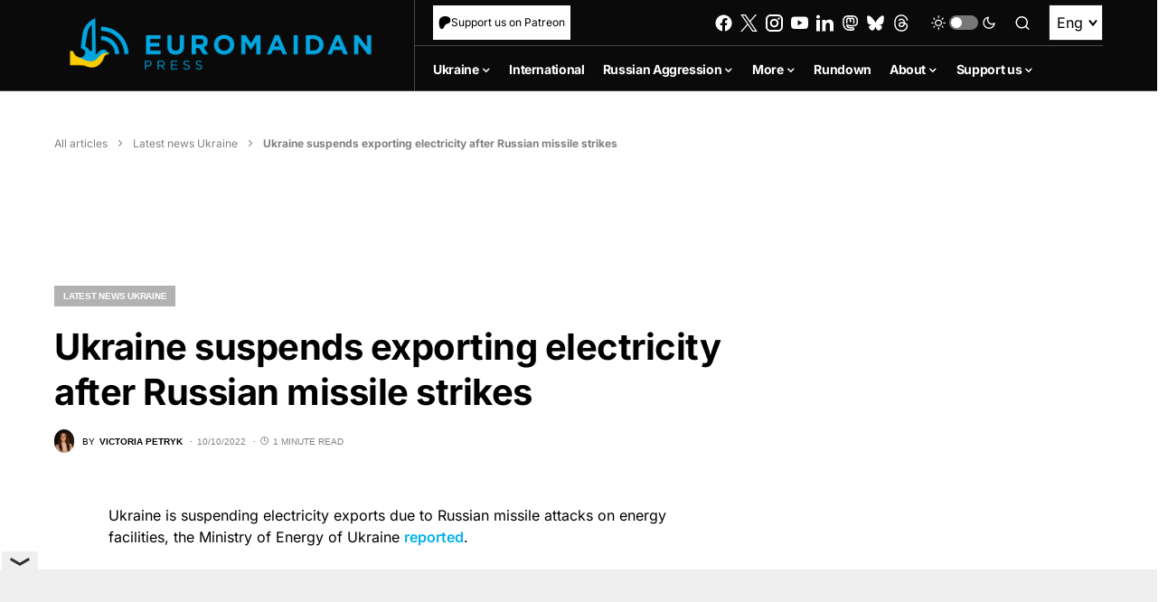

--- FILE ---
content_type: text/html; charset=utf-8
request_url: https://www.google.com/recaptcha/api2/anchor?ar=1&k=6LfiHzErAAAAALJUn30PaJ2wOxpCwggc3jcdWRDm&co=aHR0cHM6Ly9ldXJvbWFpZGFucHJlc3MuY29tOjQ0Mw..&hl=en&v=PoyoqOPhxBO7pBk68S4YbpHZ&size=invisible&anchor-ms=20000&execute-ms=30000&cb=h2l7o0bzz5k9
body_size: 48679
content:
<!DOCTYPE HTML><html dir="ltr" lang="en"><head><meta http-equiv="Content-Type" content="text/html; charset=UTF-8">
<meta http-equiv="X-UA-Compatible" content="IE=edge">
<title>reCAPTCHA</title>
<style type="text/css">
/* cyrillic-ext */
@font-face {
  font-family: 'Roboto';
  font-style: normal;
  font-weight: 400;
  font-stretch: 100%;
  src: url(//fonts.gstatic.com/s/roboto/v48/KFO7CnqEu92Fr1ME7kSn66aGLdTylUAMa3GUBHMdazTgWw.woff2) format('woff2');
  unicode-range: U+0460-052F, U+1C80-1C8A, U+20B4, U+2DE0-2DFF, U+A640-A69F, U+FE2E-FE2F;
}
/* cyrillic */
@font-face {
  font-family: 'Roboto';
  font-style: normal;
  font-weight: 400;
  font-stretch: 100%;
  src: url(//fonts.gstatic.com/s/roboto/v48/KFO7CnqEu92Fr1ME7kSn66aGLdTylUAMa3iUBHMdazTgWw.woff2) format('woff2');
  unicode-range: U+0301, U+0400-045F, U+0490-0491, U+04B0-04B1, U+2116;
}
/* greek-ext */
@font-face {
  font-family: 'Roboto';
  font-style: normal;
  font-weight: 400;
  font-stretch: 100%;
  src: url(//fonts.gstatic.com/s/roboto/v48/KFO7CnqEu92Fr1ME7kSn66aGLdTylUAMa3CUBHMdazTgWw.woff2) format('woff2');
  unicode-range: U+1F00-1FFF;
}
/* greek */
@font-face {
  font-family: 'Roboto';
  font-style: normal;
  font-weight: 400;
  font-stretch: 100%;
  src: url(//fonts.gstatic.com/s/roboto/v48/KFO7CnqEu92Fr1ME7kSn66aGLdTylUAMa3-UBHMdazTgWw.woff2) format('woff2');
  unicode-range: U+0370-0377, U+037A-037F, U+0384-038A, U+038C, U+038E-03A1, U+03A3-03FF;
}
/* math */
@font-face {
  font-family: 'Roboto';
  font-style: normal;
  font-weight: 400;
  font-stretch: 100%;
  src: url(//fonts.gstatic.com/s/roboto/v48/KFO7CnqEu92Fr1ME7kSn66aGLdTylUAMawCUBHMdazTgWw.woff2) format('woff2');
  unicode-range: U+0302-0303, U+0305, U+0307-0308, U+0310, U+0312, U+0315, U+031A, U+0326-0327, U+032C, U+032F-0330, U+0332-0333, U+0338, U+033A, U+0346, U+034D, U+0391-03A1, U+03A3-03A9, U+03B1-03C9, U+03D1, U+03D5-03D6, U+03F0-03F1, U+03F4-03F5, U+2016-2017, U+2034-2038, U+203C, U+2040, U+2043, U+2047, U+2050, U+2057, U+205F, U+2070-2071, U+2074-208E, U+2090-209C, U+20D0-20DC, U+20E1, U+20E5-20EF, U+2100-2112, U+2114-2115, U+2117-2121, U+2123-214F, U+2190, U+2192, U+2194-21AE, U+21B0-21E5, U+21F1-21F2, U+21F4-2211, U+2213-2214, U+2216-22FF, U+2308-230B, U+2310, U+2319, U+231C-2321, U+2336-237A, U+237C, U+2395, U+239B-23B7, U+23D0, U+23DC-23E1, U+2474-2475, U+25AF, U+25B3, U+25B7, U+25BD, U+25C1, U+25CA, U+25CC, U+25FB, U+266D-266F, U+27C0-27FF, U+2900-2AFF, U+2B0E-2B11, U+2B30-2B4C, U+2BFE, U+3030, U+FF5B, U+FF5D, U+1D400-1D7FF, U+1EE00-1EEFF;
}
/* symbols */
@font-face {
  font-family: 'Roboto';
  font-style: normal;
  font-weight: 400;
  font-stretch: 100%;
  src: url(//fonts.gstatic.com/s/roboto/v48/KFO7CnqEu92Fr1ME7kSn66aGLdTylUAMaxKUBHMdazTgWw.woff2) format('woff2');
  unicode-range: U+0001-000C, U+000E-001F, U+007F-009F, U+20DD-20E0, U+20E2-20E4, U+2150-218F, U+2190, U+2192, U+2194-2199, U+21AF, U+21E6-21F0, U+21F3, U+2218-2219, U+2299, U+22C4-22C6, U+2300-243F, U+2440-244A, U+2460-24FF, U+25A0-27BF, U+2800-28FF, U+2921-2922, U+2981, U+29BF, U+29EB, U+2B00-2BFF, U+4DC0-4DFF, U+FFF9-FFFB, U+10140-1018E, U+10190-1019C, U+101A0, U+101D0-101FD, U+102E0-102FB, U+10E60-10E7E, U+1D2C0-1D2D3, U+1D2E0-1D37F, U+1F000-1F0FF, U+1F100-1F1AD, U+1F1E6-1F1FF, U+1F30D-1F30F, U+1F315, U+1F31C, U+1F31E, U+1F320-1F32C, U+1F336, U+1F378, U+1F37D, U+1F382, U+1F393-1F39F, U+1F3A7-1F3A8, U+1F3AC-1F3AF, U+1F3C2, U+1F3C4-1F3C6, U+1F3CA-1F3CE, U+1F3D4-1F3E0, U+1F3ED, U+1F3F1-1F3F3, U+1F3F5-1F3F7, U+1F408, U+1F415, U+1F41F, U+1F426, U+1F43F, U+1F441-1F442, U+1F444, U+1F446-1F449, U+1F44C-1F44E, U+1F453, U+1F46A, U+1F47D, U+1F4A3, U+1F4B0, U+1F4B3, U+1F4B9, U+1F4BB, U+1F4BF, U+1F4C8-1F4CB, U+1F4D6, U+1F4DA, U+1F4DF, U+1F4E3-1F4E6, U+1F4EA-1F4ED, U+1F4F7, U+1F4F9-1F4FB, U+1F4FD-1F4FE, U+1F503, U+1F507-1F50B, U+1F50D, U+1F512-1F513, U+1F53E-1F54A, U+1F54F-1F5FA, U+1F610, U+1F650-1F67F, U+1F687, U+1F68D, U+1F691, U+1F694, U+1F698, U+1F6AD, U+1F6B2, U+1F6B9-1F6BA, U+1F6BC, U+1F6C6-1F6CF, U+1F6D3-1F6D7, U+1F6E0-1F6EA, U+1F6F0-1F6F3, U+1F6F7-1F6FC, U+1F700-1F7FF, U+1F800-1F80B, U+1F810-1F847, U+1F850-1F859, U+1F860-1F887, U+1F890-1F8AD, U+1F8B0-1F8BB, U+1F8C0-1F8C1, U+1F900-1F90B, U+1F93B, U+1F946, U+1F984, U+1F996, U+1F9E9, U+1FA00-1FA6F, U+1FA70-1FA7C, U+1FA80-1FA89, U+1FA8F-1FAC6, U+1FACE-1FADC, U+1FADF-1FAE9, U+1FAF0-1FAF8, U+1FB00-1FBFF;
}
/* vietnamese */
@font-face {
  font-family: 'Roboto';
  font-style: normal;
  font-weight: 400;
  font-stretch: 100%;
  src: url(//fonts.gstatic.com/s/roboto/v48/KFO7CnqEu92Fr1ME7kSn66aGLdTylUAMa3OUBHMdazTgWw.woff2) format('woff2');
  unicode-range: U+0102-0103, U+0110-0111, U+0128-0129, U+0168-0169, U+01A0-01A1, U+01AF-01B0, U+0300-0301, U+0303-0304, U+0308-0309, U+0323, U+0329, U+1EA0-1EF9, U+20AB;
}
/* latin-ext */
@font-face {
  font-family: 'Roboto';
  font-style: normal;
  font-weight: 400;
  font-stretch: 100%;
  src: url(//fonts.gstatic.com/s/roboto/v48/KFO7CnqEu92Fr1ME7kSn66aGLdTylUAMa3KUBHMdazTgWw.woff2) format('woff2');
  unicode-range: U+0100-02BA, U+02BD-02C5, U+02C7-02CC, U+02CE-02D7, U+02DD-02FF, U+0304, U+0308, U+0329, U+1D00-1DBF, U+1E00-1E9F, U+1EF2-1EFF, U+2020, U+20A0-20AB, U+20AD-20C0, U+2113, U+2C60-2C7F, U+A720-A7FF;
}
/* latin */
@font-face {
  font-family: 'Roboto';
  font-style: normal;
  font-weight: 400;
  font-stretch: 100%;
  src: url(//fonts.gstatic.com/s/roboto/v48/KFO7CnqEu92Fr1ME7kSn66aGLdTylUAMa3yUBHMdazQ.woff2) format('woff2');
  unicode-range: U+0000-00FF, U+0131, U+0152-0153, U+02BB-02BC, U+02C6, U+02DA, U+02DC, U+0304, U+0308, U+0329, U+2000-206F, U+20AC, U+2122, U+2191, U+2193, U+2212, U+2215, U+FEFF, U+FFFD;
}
/* cyrillic-ext */
@font-face {
  font-family: 'Roboto';
  font-style: normal;
  font-weight: 500;
  font-stretch: 100%;
  src: url(//fonts.gstatic.com/s/roboto/v48/KFO7CnqEu92Fr1ME7kSn66aGLdTylUAMa3GUBHMdazTgWw.woff2) format('woff2');
  unicode-range: U+0460-052F, U+1C80-1C8A, U+20B4, U+2DE0-2DFF, U+A640-A69F, U+FE2E-FE2F;
}
/* cyrillic */
@font-face {
  font-family: 'Roboto';
  font-style: normal;
  font-weight: 500;
  font-stretch: 100%;
  src: url(//fonts.gstatic.com/s/roboto/v48/KFO7CnqEu92Fr1ME7kSn66aGLdTylUAMa3iUBHMdazTgWw.woff2) format('woff2');
  unicode-range: U+0301, U+0400-045F, U+0490-0491, U+04B0-04B1, U+2116;
}
/* greek-ext */
@font-face {
  font-family: 'Roboto';
  font-style: normal;
  font-weight: 500;
  font-stretch: 100%;
  src: url(//fonts.gstatic.com/s/roboto/v48/KFO7CnqEu92Fr1ME7kSn66aGLdTylUAMa3CUBHMdazTgWw.woff2) format('woff2');
  unicode-range: U+1F00-1FFF;
}
/* greek */
@font-face {
  font-family: 'Roboto';
  font-style: normal;
  font-weight: 500;
  font-stretch: 100%;
  src: url(//fonts.gstatic.com/s/roboto/v48/KFO7CnqEu92Fr1ME7kSn66aGLdTylUAMa3-UBHMdazTgWw.woff2) format('woff2');
  unicode-range: U+0370-0377, U+037A-037F, U+0384-038A, U+038C, U+038E-03A1, U+03A3-03FF;
}
/* math */
@font-face {
  font-family: 'Roboto';
  font-style: normal;
  font-weight: 500;
  font-stretch: 100%;
  src: url(//fonts.gstatic.com/s/roboto/v48/KFO7CnqEu92Fr1ME7kSn66aGLdTylUAMawCUBHMdazTgWw.woff2) format('woff2');
  unicode-range: U+0302-0303, U+0305, U+0307-0308, U+0310, U+0312, U+0315, U+031A, U+0326-0327, U+032C, U+032F-0330, U+0332-0333, U+0338, U+033A, U+0346, U+034D, U+0391-03A1, U+03A3-03A9, U+03B1-03C9, U+03D1, U+03D5-03D6, U+03F0-03F1, U+03F4-03F5, U+2016-2017, U+2034-2038, U+203C, U+2040, U+2043, U+2047, U+2050, U+2057, U+205F, U+2070-2071, U+2074-208E, U+2090-209C, U+20D0-20DC, U+20E1, U+20E5-20EF, U+2100-2112, U+2114-2115, U+2117-2121, U+2123-214F, U+2190, U+2192, U+2194-21AE, U+21B0-21E5, U+21F1-21F2, U+21F4-2211, U+2213-2214, U+2216-22FF, U+2308-230B, U+2310, U+2319, U+231C-2321, U+2336-237A, U+237C, U+2395, U+239B-23B7, U+23D0, U+23DC-23E1, U+2474-2475, U+25AF, U+25B3, U+25B7, U+25BD, U+25C1, U+25CA, U+25CC, U+25FB, U+266D-266F, U+27C0-27FF, U+2900-2AFF, U+2B0E-2B11, U+2B30-2B4C, U+2BFE, U+3030, U+FF5B, U+FF5D, U+1D400-1D7FF, U+1EE00-1EEFF;
}
/* symbols */
@font-face {
  font-family: 'Roboto';
  font-style: normal;
  font-weight: 500;
  font-stretch: 100%;
  src: url(//fonts.gstatic.com/s/roboto/v48/KFO7CnqEu92Fr1ME7kSn66aGLdTylUAMaxKUBHMdazTgWw.woff2) format('woff2');
  unicode-range: U+0001-000C, U+000E-001F, U+007F-009F, U+20DD-20E0, U+20E2-20E4, U+2150-218F, U+2190, U+2192, U+2194-2199, U+21AF, U+21E6-21F0, U+21F3, U+2218-2219, U+2299, U+22C4-22C6, U+2300-243F, U+2440-244A, U+2460-24FF, U+25A0-27BF, U+2800-28FF, U+2921-2922, U+2981, U+29BF, U+29EB, U+2B00-2BFF, U+4DC0-4DFF, U+FFF9-FFFB, U+10140-1018E, U+10190-1019C, U+101A0, U+101D0-101FD, U+102E0-102FB, U+10E60-10E7E, U+1D2C0-1D2D3, U+1D2E0-1D37F, U+1F000-1F0FF, U+1F100-1F1AD, U+1F1E6-1F1FF, U+1F30D-1F30F, U+1F315, U+1F31C, U+1F31E, U+1F320-1F32C, U+1F336, U+1F378, U+1F37D, U+1F382, U+1F393-1F39F, U+1F3A7-1F3A8, U+1F3AC-1F3AF, U+1F3C2, U+1F3C4-1F3C6, U+1F3CA-1F3CE, U+1F3D4-1F3E0, U+1F3ED, U+1F3F1-1F3F3, U+1F3F5-1F3F7, U+1F408, U+1F415, U+1F41F, U+1F426, U+1F43F, U+1F441-1F442, U+1F444, U+1F446-1F449, U+1F44C-1F44E, U+1F453, U+1F46A, U+1F47D, U+1F4A3, U+1F4B0, U+1F4B3, U+1F4B9, U+1F4BB, U+1F4BF, U+1F4C8-1F4CB, U+1F4D6, U+1F4DA, U+1F4DF, U+1F4E3-1F4E6, U+1F4EA-1F4ED, U+1F4F7, U+1F4F9-1F4FB, U+1F4FD-1F4FE, U+1F503, U+1F507-1F50B, U+1F50D, U+1F512-1F513, U+1F53E-1F54A, U+1F54F-1F5FA, U+1F610, U+1F650-1F67F, U+1F687, U+1F68D, U+1F691, U+1F694, U+1F698, U+1F6AD, U+1F6B2, U+1F6B9-1F6BA, U+1F6BC, U+1F6C6-1F6CF, U+1F6D3-1F6D7, U+1F6E0-1F6EA, U+1F6F0-1F6F3, U+1F6F7-1F6FC, U+1F700-1F7FF, U+1F800-1F80B, U+1F810-1F847, U+1F850-1F859, U+1F860-1F887, U+1F890-1F8AD, U+1F8B0-1F8BB, U+1F8C0-1F8C1, U+1F900-1F90B, U+1F93B, U+1F946, U+1F984, U+1F996, U+1F9E9, U+1FA00-1FA6F, U+1FA70-1FA7C, U+1FA80-1FA89, U+1FA8F-1FAC6, U+1FACE-1FADC, U+1FADF-1FAE9, U+1FAF0-1FAF8, U+1FB00-1FBFF;
}
/* vietnamese */
@font-face {
  font-family: 'Roboto';
  font-style: normal;
  font-weight: 500;
  font-stretch: 100%;
  src: url(//fonts.gstatic.com/s/roboto/v48/KFO7CnqEu92Fr1ME7kSn66aGLdTylUAMa3OUBHMdazTgWw.woff2) format('woff2');
  unicode-range: U+0102-0103, U+0110-0111, U+0128-0129, U+0168-0169, U+01A0-01A1, U+01AF-01B0, U+0300-0301, U+0303-0304, U+0308-0309, U+0323, U+0329, U+1EA0-1EF9, U+20AB;
}
/* latin-ext */
@font-face {
  font-family: 'Roboto';
  font-style: normal;
  font-weight: 500;
  font-stretch: 100%;
  src: url(//fonts.gstatic.com/s/roboto/v48/KFO7CnqEu92Fr1ME7kSn66aGLdTylUAMa3KUBHMdazTgWw.woff2) format('woff2');
  unicode-range: U+0100-02BA, U+02BD-02C5, U+02C7-02CC, U+02CE-02D7, U+02DD-02FF, U+0304, U+0308, U+0329, U+1D00-1DBF, U+1E00-1E9F, U+1EF2-1EFF, U+2020, U+20A0-20AB, U+20AD-20C0, U+2113, U+2C60-2C7F, U+A720-A7FF;
}
/* latin */
@font-face {
  font-family: 'Roboto';
  font-style: normal;
  font-weight: 500;
  font-stretch: 100%;
  src: url(//fonts.gstatic.com/s/roboto/v48/KFO7CnqEu92Fr1ME7kSn66aGLdTylUAMa3yUBHMdazQ.woff2) format('woff2');
  unicode-range: U+0000-00FF, U+0131, U+0152-0153, U+02BB-02BC, U+02C6, U+02DA, U+02DC, U+0304, U+0308, U+0329, U+2000-206F, U+20AC, U+2122, U+2191, U+2193, U+2212, U+2215, U+FEFF, U+FFFD;
}
/* cyrillic-ext */
@font-face {
  font-family: 'Roboto';
  font-style: normal;
  font-weight: 900;
  font-stretch: 100%;
  src: url(//fonts.gstatic.com/s/roboto/v48/KFO7CnqEu92Fr1ME7kSn66aGLdTylUAMa3GUBHMdazTgWw.woff2) format('woff2');
  unicode-range: U+0460-052F, U+1C80-1C8A, U+20B4, U+2DE0-2DFF, U+A640-A69F, U+FE2E-FE2F;
}
/* cyrillic */
@font-face {
  font-family: 'Roboto';
  font-style: normal;
  font-weight: 900;
  font-stretch: 100%;
  src: url(//fonts.gstatic.com/s/roboto/v48/KFO7CnqEu92Fr1ME7kSn66aGLdTylUAMa3iUBHMdazTgWw.woff2) format('woff2');
  unicode-range: U+0301, U+0400-045F, U+0490-0491, U+04B0-04B1, U+2116;
}
/* greek-ext */
@font-face {
  font-family: 'Roboto';
  font-style: normal;
  font-weight: 900;
  font-stretch: 100%;
  src: url(//fonts.gstatic.com/s/roboto/v48/KFO7CnqEu92Fr1ME7kSn66aGLdTylUAMa3CUBHMdazTgWw.woff2) format('woff2');
  unicode-range: U+1F00-1FFF;
}
/* greek */
@font-face {
  font-family: 'Roboto';
  font-style: normal;
  font-weight: 900;
  font-stretch: 100%;
  src: url(//fonts.gstatic.com/s/roboto/v48/KFO7CnqEu92Fr1ME7kSn66aGLdTylUAMa3-UBHMdazTgWw.woff2) format('woff2');
  unicode-range: U+0370-0377, U+037A-037F, U+0384-038A, U+038C, U+038E-03A1, U+03A3-03FF;
}
/* math */
@font-face {
  font-family: 'Roboto';
  font-style: normal;
  font-weight: 900;
  font-stretch: 100%;
  src: url(//fonts.gstatic.com/s/roboto/v48/KFO7CnqEu92Fr1ME7kSn66aGLdTylUAMawCUBHMdazTgWw.woff2) format('woff2');
  unicode-range: U+0302-0303, U+0305, U+0307-0308, U+0310, U+0312, U+0315, U+031A, U+0326-0327, U+032C, U+032F-0330, U+0332-0333, U+0338, U+033A, U+0346, U+034D, U+0391-03A1, U+03A3-03A9, U+03B1-03C9, U+03D1, U+03D5-03D6, U+03F0-03F1, U+03F4-03F5, U+2016-2017, U+2034-2038, U+203C, U+2040, U+2043, U+2047, U+2050, U+2057, U+205F, U+2070-2071, U+2074-208E, U+2090-209C, U+20D0-20DC, U+20E1, U+20E5-20EF, U+2100-2112, U+2114-2115, U+2117-2121, U+2123-214F, U+2190, U+2192, U+2194-21AE, U+21B0-21E5, U+21F1-21F2, U+21F4-2211, U+2213-2214, U+2216-22FF, U+2308-230B, U+2310, U+2319, U+231C-2321, U+2336-237A, U+237C, U+2395, U+239B-23B7, U+23D0, U+23DC-23E1, U+2474-2475, U+25AF, U+25B3, U+25B7, U+25BD, U+25C1, U+25CA, U+25CC, U+25FB, U+266D-266F, U+27C0-27FF, U+2900-2AFF, U+2B0E-2B11, U+2B30-2B4C, U+2BFE, U+3030, U+FF5B, U+FF5D, U+1D400-1D7FF, U+1EE00-1EEFF;
}
/* symbols */
@font-face {
  font-family: 'Roboto';
  font-style: normal;
  font-weight: 900;
  font-stretch: 100%;
  src: url(//fonts.gstatic.com/s/roboto/v48/KFO7CnqEu92Fr1ME7kSn66aGLdTylUAMaxKUBHMdazTgWw.woff2) format('woff2');
  unicode-range: U+0001-000C, U+000E-001F, U+007F-009F, U+20DD-20E0, U+20E2-20E4, U+2150-218F, U+2190, U+2192, U+2194-2199, U+21AF, U+21E6-21F0, U+21F3, U+2218-2219, U+2299, U+22C4-22C6, U+2300-243F, U+2440-244A, U+2460-24FF, U+25A0-27BF, U+2800-28FF, U+2921-2922, U+2981, U+29BF, U+29EB, U+2B00-2BFF, U+4DC0-4DFF, U+FFF9-FFFB, U+10140-1018E, U+10190-1019C, U+101A0, U+101D0-101FD, U+102E0-102FB, U+10E60-10E7E, U+1D2C0-1D2D3, U+1D2E0-1D37F, U+1F000-1F0FF, U+1F100-1F1AD, U+1F1E6-1F1FF, U+1F30D-1F30F, U+1F315, U+1F31C, U+1F31E, U+1F320-1F32C, U+1F336, U+1F378, U+1F37D, U+1F382, U+1F393-1F39F, U+1F3A7-1F3A8, U+1F3AC-1F3AF, U+1F3C2, U+1F3C4-1F3C6, U+1F3CA-1F3CE, U+1F3D4-1F3E0, U+1F3ED, U+1F3F1-1F3F3, U+1F3F5-1F3F7, U+1F408, U+1F415, U+1F41F, U+1F426, U+1F43F, U+1F441-1F442, U+1F444, U+1F446-1F449, U+1F44C-1F44E, U+1F453, U+1F46A, U+1F47D, U+1F4A3, U+1F4B0, U+1F4B3, U+1F4B9, U+1F4BB, U+1F4BF, U+1F4C8-1F4CB, U+1F4D6, U+1F4DA, U+1F4DF, U+1F4E3-1F4E6, U+1F4EA-1F4ED, U+1F4F7, U+1F4F9-1F4FB, U+1F4FD-1F4FE, U+1F503, U+1F507-1F50B, U+1F50D, U+1F512-1F513, U+1F53E-1F54A, U+1F54F-1F5FA, U+1F610, U+1F650-1F67F, U+1F687, U+1F68D, U+1F691, U+1F694, U+1F698, U+1F6AD, U+1F6B2, U+1F6B9-1F6BA, U+1F6BC, U+1F6C6-1F6CF, U+1F6D3-1F6D7, U+1F6E0-1F6EA, U+1F6F0-1F6F3, U+1F6F7-1F6FC, U+1F700-1F7FF, U+1F800-1F80B, U+1F810-1F847, U+1F850-1F859, U+1F860-1F887, U+1F890-1F8AD, U+1F8B0-1F8BB, U+1F8C0-1F8C1, U+1F900-1F90B, U+1F93B, U+1F946, U+1F984, U+1F996, U+1F9E9, U+1FA00-1FA6F, U+1FA70-1FA7C, U+1FA80-1FA89, U+1FA8F-1FAC6, U+1FACE-1FADC, U+1FADF-1FAE9, U+1FAF0-1FAF8, U+1FB00-1FBFF;
}
/* vietnamese */
@font-face {
  font-family: 'Roboto';
  font-style: normal;
  font-weight: 900;
  font-stretch: 100%;
  src: url(//fonts.gstatic.com/s/roboto/v48/KFO7CnqEu92Fr1ME7kSn66aGLdTylUAMa3OUBHMdazTgWw.woff2) format('woff2');
  unicode-range: U+0102-0103, U+0110-0111, U+0128-0129, U+0168-0169, U+01A0-01A1, U+01AF-01B0, U+0300-0301, U+0303-0304, U+0308-0309, U+0323, U+0329, U+1EA0-1EF9, U+20AB;
}
/* latin-ext */
@font-face {
  font-family: 'Roboto';
  font-style: normal;
  font-weight: 900;
  font-stretch: 100%;
  src: url(//fonts.gstatic.com/s/roboto/v48/KFO7CnqEu92Fr1ME7kSn66aGLdTylUAMa3KUBHMdazTgWw.woff2) format('woff2');
  unicode-range: U+0100-02BA, U+02BD-02C5, U+02C7-02CC, U+02CE-02D7, U+02DD-02FF, U+0304, U+0308, U+0329, U+1D00-1DBF, U+1E00-1E9F, U+1EF2-1EFF, U+2020, U+20A0-20AB, U+20AD-20C0, U+2113, U+2C60-2C7F, U+A720-A7FF;
}
/* latin */
@font-face {
  font-family: 'Roboto';
  font-style: normal;
  font-weight: 900;
  font-stretch: 100%;
  src: url(//fonts.gstatic.com/s/roboto/v48/KFO7CnqEu92Fr1ME7kSn66aGLdTylUAMa3yUBHMdazQ.woff2) format('woff2');
  unicode-range: U+0000-00FF, U+0131, U+0152-0153, U+02BB-02BC, U+02C6, U+02DA, U+02DC, U+0304, U+0308, U+0329, U+2000-206F, U+20AC, U+2122, U+2191, U+2193, U+2212, U+2215, U+FEFF, U+FFFD;
}

</style>
<link rel="stylesheet" type="text/css" href="https://www.gstatic.com/recaptcha/releases/PoyoqOPhxBO7pBk68S4YbpHZ/styles__ltr.css">
<script nonce="3LOt-aZSqmRCMnEgD7RqAg" type="text/javascript">window['__recaptcha_api'] = 'https://www.google.com/recaptcha/api2/';</script>
<script type="text/javascript" src="https://www.gstatic.com/recaptcha/releases/PoyoqOPhxBO7pBk68S4YbpHZ/recaptcha__en.js" nonce="3LOt-aZSqmRCMnEgD7RqAg">
      
    </script></head>
<body><div id="rc-anchor-alert" class="rc-anchor-alert"></div>
<input type="hidden" id="recaptcha-token" value="[base64]">
<script type="text/javascript" nonce="3LOt-aZSqmRCMnEgD7RqAg">
      recaptcha.anchor.Main.init("[\x22ainput\x22,[\x22bgdata\x22,\x22\x22,\[base64]/[base64]/[base64]/KE4oMTI0LHYsdi5HKSxMWihsLHYpKTpOKDEyNCx2LGwpLFYpLHYpLFQpKSxGKDE3MSx2KX0scjc9ZnVuY3Rpb24obCl7cmV0dXJuIGx9LEM9ZnVuY3Rpb24obCxWLHYpe04odixsLFYpLFZbYWtdPTI3OTZ9LG49ZnVuY3Rpb24obCxWKXtWLlg9KChWLlg/[base64]/[base64]/[base64]/[base64]/[base64]/[base64]/[base64]/[base64]/[base64]/[base64]/[base64]\\u003d\x22,\[base64]\\u003d\\u003d\x22,\[base64]/[base64]/Cr8O7FHwww6U0Uy5eQsKuwpTCklRzA8OSw6jCvMK5wp/DpgXCr8O1w4HDhMOtbcOywpXDisOHKsKOwpLDr8Ojw5AXV8Oxwrwmw67CkDx/wpocw4stwo4hSAfCoyNbw7wAcMOPZcO7Y8KFw5Z0DcKMfcKrw5rCg8O+b8Kdw6XCvzopfgTCkmnDiyjCtMKFwpFywoM2wpEFKcKpwqJ/w5hTHWnCscOgwrPCgMOKwofDm8OiwqvDmWTCu8Krw5Vcw6Akw67DmEDClynCgBckdcO2w7FTw7DDmh7Ds3LCkTcBNUzDsH7Ds3Q3w7kaVX/CjMOrw7/[base64]/RDHDpjfCjyBUwrHDjcKUacOHw4pDw7rCisKnGWogEcO3w7bCusKtRcOLZwHDl1U1Z8Kqw5/CngBRw64iwoIQR0PDqcOyRB3Dk15iecObw6geZnbCtUnDiMKyw5nDlh3Ck8KWw5pGwpnDrBZhCmIJNWlUw4Mzw5TCrgDCmyfDnVBow7xYNmIyKwbDlcOTbsKrw4sgNCtrTxTDm8KNbWM+a2cUTsOvS8KGCSRSSAzCqMOue8KPNG1fZCZ4UDYqwrPDniJDFMKHw7TCmR/Ctj5sw6k/woE/MGtfw4PCrFLCr2DDqMK5woxOw68uUMOyw5sOwo/CmcKDNGvDqMOzHcKFacKUw6DDicOCw6HCpGDDjB0FKynDkR9GLk/CgsOUw6gfwq7Dk8Kawr7DoSoqw68LDwLDlwcVwq/DkyDDp2tVwoHDgkXDsxbCgsKTw4wlJcOnbMKTw5rDlMK6S0o8woHDr8OsID4tdcOdO07DtGEiw4nDi3QNf8OJwqh4AzTDi3lfw4zCjcO9wog3woZ8wpjCrMOVwohyJXPCqhI9wphBw5/CqcOSa8K9wrzDmcKeFz5aw64IQ8KoKxXDvlIuLwjCt8KOfG/DmsKTw5jDqhJwwrLCu8Oxwr8Ew4vDhcOGw4bCtcK1AsKCSnxucsOAwo8nZ3TClcONwpnCgXfCosKLw6/CrMKIcHZ5TSvCiAnCssKoGwPDphvCkzDDtMKew5kBwrBEw5HCpMKCwobCrMKIVFnDm8KQw7hYGhEfwr8EJMOTO8KpCcKewpBywrXDl8OOwqd7CMO5wo3Dh358wpXDqcOBacKvwqs3VMKLRMKJDcOaVsOMwoTDlFjDtMK+GsKTXV/Cmg/DhRIFw55nwpDDqCLCgHrCvcOADsOod0jCvcOgJMKUTsOULg3ChMOXwpbCol0RKcKnF8Kuw67Dmz7Ds8OdwrXCk8OdZMKJw5fCtMOCw7XDtxomIsK3fcOIRAEcYMK+Q2DDsRbDicOAUsKPSsK/wpLCl8KgKAzClsOmwpDCnj5Aw4PCqE0/fsOdQD1jw43DsRfDjMK3w7rCpcO8w5EfJsOjwpfCsMKsUcOMwqY9wqPDqMKtwoXCh8KTCEEZwq1uaEfDllDCqSrCsT/Ds0bDlMOQWgVRw7bCtS7DvV8pNwrCkcOnJsO4wo7CtcKfHMOPw6nDqcOfwo1Ubm8cT2wQGwF0w7vDqsObwq/DnDIxCwJIw5PCvSxrDsOFaWY/dsO2Lw43DQXCr8OZwoA3bl7DiGDDs23CmMO7f8OVw48+VsOnw4TDlU/Chj/[base64]/CqsKwX0jCnsKoN3ZxwrLDgMKEwqXDicOqAHghcsKrw618F3NTwpctAMKVXcKDw45fUsKWAy4MYcO/F8K0w5XCksOMw6sWRMKoYgnChMOzDQjCjMKVwoHClEvCicOSDAt7OsOgw5zDqV0tw63Ch8OobcONw6p3B8KpZk/CrcKAwqrCjR/CtCIHwoE7aXlAwqzCjitcw6thw5HChMKNw4XDn8O9F0gWwqtVwpEDAMK5NxLCpSvCuFhzw6nCp8OfH8KOcilNwodww7jCujg2dBMkHShrwrbCqsKiB8OowoLCvcKCCgUHIRdlD3HDmQrDhsOfVVzChMO9TcKGFsO/w60VwqcPwozDpBx4fMOEwq93a8Ofw57ChsOzEMO0WQ3ClcKmbSLChsOsFMO4w6PDoGbDicOnw7DDhnjCnSbDoX/CtTknwpghw7QaEsObwpYzdA5ew6fDph/DtcKPT8KvBHrDj8KCw7PCpE0FwqEPWcOdw6pzw7ZbIMKwAcOyw4hhZDdZIMOXw6YYVsKQw6XCtMO+UcKWM8O1wrXCi0ArYgwpw6NfQkLCiHnDrTBSwrzDlR9PWsOSwoPDicKowp4kw5DCoX8DGcOUecKNwqlNw7PDu8O4wpnCvcKgwr/ClcKaRFDCvj5SSsKfI3B0McOeIcKVwpDDisOyZRrCuXfCmSDCmB1vwqVOw4k1D8OjwprDjlgtEF9uw4MPMgNCwpPCnB54wqs8woVKwrZ4IcOYYlQbwojDrWHCocKJwqnCjcO5wo1BBwTCskMYw7/CtcKow4w/w5VdwpDDrDzCmmnCk8KiBsK6wrZKPShyacK6fsK0ZH00biwFYMOEGMK8d8O9w4pwMClIwqjCqMOjX8O2HsK8wpHCscK1w4/[base64]/w4xVfAwyw5l9w5jCnx0DYit0w5lHfsOcIMKHwojDocKtw6Fmw4HCgQjDn8OUwp4ZLcKTwqh6w4F8O1Nxw50baMKLOh7DsMOtAsO/UMKdesOSGMOKaB/DucO6McOUw6RnGBIrwo7CvUvDpXzDt8OOHjDCr2E2wqcFNsK0wqAIw7JePcKUMcOmOz85LBEowpIxw5rDujXDrH5Ew4XCtsOJbwEDEsOXw6vCllcAwpQeWMOSw7jCnsKJwqbCrlzCq1NNYQMqRsKXGMK0YcKTccOTwoM/w40IwqVVe8OBw64MPcO+czBad8Ohw4ltw5TCk1AVXwQVwpJpw6jDtxZQwqnCosO/ch5BMsKuOQjCsQrCq8OQTsOkdBfDiFXDmMOKR8KzwqoUwo/[base64]/[base64]/CrgxcL8K9w4DDgQcbUg3CnsKQwpoQw5LCmGlIAsOqwozCtxbDgnViwrrDucOww5jCusOLw6VZfMO/cE0VVsKaalJWByxzw5bDmHtiwq5RwpZ4w4/DmSRhwpnCvBJswp9Xwqt/[base64]/Dm8KxM0UsVMKyGU7CrU/DhlgdwqHCh8Kvw7XDr3rDr8OmP1zDhsOewpXDr8OcQC3CpA/Cgk4TwqPClMK0MMKpdcK9w61nworDjMOVwqklw7/CjcKlwqfCmTjDtBJScsORw54WInzDk8KJw43Dl8OCwpTCq2/CvsOBw6DCtCPDtcKWw4zDpMKNw4deSllvdMKYwqcNwrBSFsOEPQ8NX8KqJWjDvMKXN8KTw6rChyHDojlmQHlbwojDin47ewnCiMKuCXjDssOfwoYpHn/CiGTDiMOSw5ZFw7rDkcKJOh/DqMOfw7kHU8Knwp7Dk8KSFi8kcnTDsn8gwpdMZcKaAsOowqwMwocGw6jCqsOgUsKAwrxgw5XDjsOhwoQIw73CuVXDp8O3FVdYwr/Ci25jLsKTWMKSwpnCpsOswqbDk0fCtsK3Z0wEw7nDv1HCn0PDukDDtMK8w4QdwoTCncOwwqBUZgVoBcO9VkYHwpDCmCtcQyBSYMOBcsOrwpTDlBYWwp/DnB5KwrzDncORwqsGwq7CknLCgS3Cr8KHYsOXMsOrw6p4wqdlwqbDlcOiIXEybz3CtcKSw75bw7DCsB4Rw71hPMK6wo7DnMKUPMKawq3Dq8KDw64Ow7BeJUt9wq1LOyjCjWvCh8O1BWPCkkTDizJEYcOZwqjDpGw/wo7CkcO6AwBqw6XDgMOnecKXDyzDjCXCvDcMwpVxOSnCi8O7w61OIW7Dt0HDuMOqDh/[base64]/CoXMNwo5sw5ASwr/CrsKSw7pYdXLDly/DoifCscKLSMK+wqoXw4XDh8O4PyPCgWfCmSnCsVjCp8K0fsK/KcK3bVLCv8KQw6XDncKKDcOuw7vDqMOFaMKdBsKeA8Onw61mY8O4MsOkw7DCkcK5wqYew7ZZwr0gw5EFw5TDqMOXw5PCh8K2QidqGAdUSGJpwoZCw4HCqcOyw6nCpmLCssK3RjM5wrZlK1EDw6dYVFTDljDCrz0QwqNjw7kkwoRuw4s1wovDvS5IUcOdw6DDtyFLwo/CiU3CjsKLWcK+wojDlcKPwrPDuMO9w4PDgE7Cilhzw5/[base64]/DmMOiw6fCscK3w5zDgzTDq8KpwpdBw4g8w4E8L8OwUsKuwodRKMOdw6LDkMOqw7U7bwcNVivDmW3CgmvDokjDiVUkCcKoY8OMbMKSZ3Blw5ECexjDkG/[base64]/[base64]/wrNKw7/DjQdsw5MbwobCkDZuecKwbMO5w5nCjsOhcjZkwqHDhjsQJDFLYHLDtcOqC8KUah4hasOyXMKbwp7DrsOYw4rDh8KAZmrCncOnXsOtw5XDlcOuZE/Dpkcww6bDtMKibxHCtMK2wqrDmUPCmcOHUMOYD8O3ZcKewp3DnMOXOMOtw5ciw4wfeMOdw4ppwqYNWFdywoh4w4rDl8OdwoF7wp/Cq8OAwqRDw4bDtHrDgsKNwpnDrGI0e8KOw6TClgRFw4dlV8O3w7wEO8KtCC1Kw7QfO8OoEBM3w5I8w45WwoADRhdZSDjDpMOiUAHCrTFxw7jDl8K9wrPDtEzDmH3CnMKjwph9wp7DmjRoHMO6wq8Hw5/CszzDsh7DlMOOw7rCmlHCusOEwoDDhU3DgcO4wpfCssK7wrvCsXc9RMOYw6o7w6TCtsOkZHPCisOvfnzDrCfDtRoKwpbDtRjDmlzDmsK8MUXCgMK4w7VKcMOPMghgYgLDnktuw7wDChfCn2/DpsOxwrw6wp1cw7R4EMOCwodoMsKpwpN6dSU7w4LDu8OPH8OgXRISwpZhZ8KQwq94JhB9w5fDnsKgw6kwUG/DmsObHcOXwpDCmsKTw4rDoz7CscKjEyfDtWPCiW/Dn2FJJsK0wrjCuDDCp38SQBfDkxkOw5DDh8O9MUUlw6NtwpNywpbDicOVw5Elw602w6nDpsKvJcO+ccOhJcKvwqbDvsO0wqMec8Ktf1ovwprCrcObWwZOB0o4QkZHwqfCgXkdQyAIcD/Dum/CllDCkGc6w7HDu24OwpXCqn7CjcKdw5gmfycFMMKeKX/[base64]/eMKPWRzDgMO9FsOew5t2wpMbAGXDnsOgSMKabW/Cv8K/[base64]/CncKKasKrw5fCjVTDsMKUTCLDv8OHBwdSwpBRXsOLY8O/[base64]/Cp8KNBTFTRj/[base64]/WQfCsXbCkcOXwqPCnMOAKmAhwo3CrMKRwp4wwr0AwqjDtEvDpMKMw6I6w7tjw4s3w4Vgb8OoHBXCpcKhwrTDtMOeZ8KFw7rDujQUX8Onc3rDhHxme8KqJsOjw5p7XnMKwrQ3wp3CtMOSQGfCrcK5N8O5BMOjw5rCgiRcWcKxwqxnNWvCthfCvTPDlcKxwp9QX2PCucK/wpLDux1JdMOPw7fDi8OHTW3DlMOvwqs7AjBbw44+w5TDrcOMGMOzw5TCncKJw509w7JHwogjw6XDnsKPZcOqdx7Ct8KnQFYBFW3Drj4tMALCqsKoFcO/wr5Uwoxsw4p3wpDCo8KTwoM5w7fCmMK8wo9Dw6/Cq8O2wr0PAsOVE8OPccOmBFhJVhLDk8O9cMKYw5nCu8Osw5vCqnFpwr7CqVhMa1vCsyrDqmrCksKEaTrCqcK9LyMnw6PCqMKQwpFPaMKqw7Nzw6Ygwp1rEX1GMMK3wpxXw5/CtEHCvsOJJhLCqmrDlcKGwpFPRWpWNyLCn8O3BsKlQcOuScOOw7gZwrjDlMOCB8O8wrtmPcO5G1jDiBRbwoDCssORw6Ejw7TCr8KAwpcrZ8Kna8K+TsKhdcK3LxbDsjpaw4ZqwqzDpxpfwpLDrsKhworDlUg/CcObwoBFbUczw5xvw4h+HsKtM8Klw6zDtjkXQcKjCnrDlh0bw7RuWkfCosKzw6MCwrTCtsK5GkUvwopccj1bwrtEIMOswrJFUcOawqTChUNEwpvDj8K/[base64]/[base64]/Cv8O0w7s1ZEtkc8O4WDnCtsOuLz15w6AbwrPDjsKHw7HCpcO8wpzCuDEmw7TCvMK4wrBHwr/DgFoswrzDusKjw5VTwpY1UcKWH8ORw5bDp0JmaTVmwrbDssKKwpzClH3CpErDpQDCuHXCoRbDogpbwqBXBQzCt8Khwp/CqMKCwrE/[base64]/DkV/DnMKWwoI/w5hAwpzCicKIw7rCuTA5w6htwpkOw7fCrj3Dt0RofiBVO8KBwo4JYcOEwq/DmXvDl8KZw7kWQMK7UXfCncO1XRYCZjkAwp0gwqN/ZWDDs8OIYxbCq8KfL1oVwphtDMOIw6fCiyXCt2PClyjDq8K5wonCpcOja8KfSUDDjHZWwphOacOzw7oqw68MO8O/BBnDq8KoY8KYw57Dt8KhXVkLCcKnwo/DpEZawrLCpE3Cr8OJOsODNA3CnhTDvwTCjMOvJjjDigA0wpJTUV9OIcOfwrh/[base64]/[base64]/DnHnCgEMfIsKxNMOXIGzCisOKRSUodsKvYG1XGxXDiMOOwpLDpHbDlsKpw5oCw5g+wpAZwpV/bHLCh8O5FcOKEsOcJsKxW8Ojwp8Pw5RAUx8AZ2Adw7bDtEvDp0pcwpfCrcOZSgEkOCzDg8KXQARUKsOgNifDssOePBQyw6VywrPDm8KZfA/CmhrDt8KwwpLDhsK9YB/CrX/Dj0fDgMOaBVLDjRBZLgnClg8Tw4vDlcOgXB3CuBANw7XCtMKrwrzCoMKAYFpudhoXH8OcwrZ9P8OyMmRlw7Quw4TClAHDosO/w58/aDJqwrtkw6Rlw63DtBfCq8Kmw6U/wrckw4PDlnBuC2bDmTrCn0ljHykzS8K0wo5rT8OIwp7CqMKxF8OOwqjClsO4OSxQAAvDkMOvw4k5ZQTDs281JT4oM8OVKgDCosK0w6g8aDpZTynDv8KFKMKlBsKrwrTDiMOwHGTDvG3Dujk1w6nDhsO+f2nCmQYKZGrDsQMDw5B5PsOJBT/DsTHDmsKyZ2crMVTClRsgw6xCJ1kww40FwrQ7bhbDoMO6wq/Cp0cFasKVG8OqUMOxeWs8LsOwF8Kgwr8aw4DCgyFoNx/Dqhg7McKSC318PSAgH2cnFhPCn2vDiG3DmigswpQzwr9ea8KqLlQTDMKTw5DClsKXw7/[base64]/CsMKgEMOMw5ovT8K3fmxBC8Kuw4JAwpHDhlXDusOUw4bDksOGwrY1w7/Csm7DscK0B8Kjw6XCjcO2wqbDsU/CrmE6dVfCvHYzw7gFwqLChxnDuMOiw43Duj9cPcK7w6zDmMKsJMOSwo8iw7/Dm8Onw7HDjMOVwonDscKaNQQHQDwHw6gxJsO+csKtWAlsaD5Nw4fDrcOQwrllw6rDtjY9wqIbwqLCthDCpwhuwq3DiAnCuMKOcQB/czDCkcKybMO5woQnVMKGwqzCoxnCtMKpJsKHQWLDvC8aw4jCvAPCtWUlZ8K7w7LDqjHDp8KvP8KIfC8eYcOww44RKBTChxzCj3xBAMOgIsK/wpzDvyzDrMOkczPDrRjCv0MlWsKKwoXCmlvDnRfCi3bDtE/DiWjCkBttXSXCqsKPOMOdwqDCs8OhTyU9wqjDrcOFwrACYjkKFMKmwpZnNcOdw453w5bCjsO3BV4jwoDCvQEqwrrDg3ltwp4Owr1/TnDCjcOhw6nCqMKtcTTCuH3CkcKNO8OawqxOd0/DkXvDjUlQMcOaw6VSZ8KLKSrCpETDqhlTwqlKcDjCl8Knw6kFw7jDg1/[base64]/bArDugrDpMOgwoLCm8KSwpTDuMOZa8KuwqEPYMKXw6o/wpvCtCUJwqRRw67Dlw7DizkzN8OMCMOWf3ZswpEmecKdVsOJRwVpJlTDviXDpnzCnVXDl8O5c8OwwrHDtQ5wwqMnQMKULRbCusKKw7xwY3NNwqEDw4psasOvwoZJEDLDjyY1w59kw7ExCXkNw5HCkcOuXn/CqgXClcKCYsKMFsKKPBFcTsKnwojCncKSwowsZ8Kaw7RDIhwGYAvDu8KPwo5Pw7I3PsKSw7EAFWV1OxvDjQl/wpLCsMOGw4bCmUV3w6ZmYRfCjcKye1lrwobCncKBSwR2Pn3Cq8OFw540w4jDp8K3EiQYwpZeYsObVcK6Sx/DqTUKw7Fdw6/DlMOkOcOaChITw63Cpnhgw7nDv8O5wqjComsFWAjCksKIw6BuElRgOcKTOjxxw4pfwq4hQX3DtMOgHsKmw7suw6New6hmw6RWwrV0w6/CpXDDj0dkB8KTIBkSOsOHBcO7UgfDixhSHlcDZjRxU8KjwqBxw5EcwpfDscO0OsK5DMOhw4TCm8OpSETDgsKrwrzDkBwKwqhsw73Cl8KmNsKyLMOxPxRKw691ScONTWwFwpDDmBrDknY2wrRGEBjDi8K/FUl7Dj/DncOGwr8DHcKJw53CpMOpw5/[base64]/DucKSw7FpbUNbelQ5wrnDjxLDh17ChSnCri3CsMOqWG5Ww5LDmgJKw7TCksONFRPDp8O3ccKtwqI5QsK+w4hELFrDjEbDlVrDpF9Gwq9dw7E8UcKDw4w9wrJRBjVZwrbCqBbDpUN1wr9UVAnDhsKZMytaw64We8KJVMOew5LCr8KKekJgwqgUwqM/VMOxw4IsBMK0w4RWSMKjwrhvXMOiwpoNBMKqNMO5BcKGFcOWbsKyPzbCo8KDw6BSw6PDsT3ChFPCvcKswpMMYFgoM3XCtsOmwqLDiCDCpsK5RsKePycsRMKDwrkFMMKkwog4HMOlwqh4W8OAB8O7w4kNAcKhKMOswqHCqWhuw4ooT3jDtWvCpMKaw7XDrmoaRhTCosO/wo4Pw6DCuMOyw57Dh1fCsz0zN1sELsOCwrhXPMOBw4HCqsK1Z8K9OcK8wrE+wrvDg3DCk8KFTm8xJgDDn8KXKcOjw7fDpsKAVlHDqxfDuBl1w6zCisKow7w5wpbCu0XDn2/Dtg5Bd1odMMKeS8KCQ8Onw70HwqQJNznDvWcrw45cNULDhsOBwppISsKHwrAFbWljwrBww6AWYcOvfRbDoHMYYsONCCwUa8KGwpgOw4LChsOyby3DkQrDnk/Ct8OdZVjDmcOowr/CpyHCh8OswoHDuQpVw4LCjcOjPxxRwp0yw6sxJh/DugFWP8OawrB5wpLDvxN4woxBccKVQMKxwprCvsKRwqPDpUwhwq9IwrbCj8Orw4HDi0vDtcOdPMOxwojCoCpqBUMvHhbCusKkwodlw5hjwq86bsOZI8K1wqrCuyDCvT0lwq9/FGfDvsKqwqtNd1wpfcKIwps1esOZUXxSw78Fwoh0BCTCgsKRw4HCsMOGPANYw6fDtsKAwo3DhDXDk3DDqW7CvsOMw71Rw6E4w4/DiTnCmRM+wr8yWwrDvcKdBjTCosKDMxvCjMOqUcK/VwnCr8Ktw77CmAoqDsO+w67Cgzo1w791wqDDjgMdw641YA9dX8OCwpFzw7A7w581IERzw6Btwr98UTtvJcOmwrfDgTt/[base64]/CvsKOw6t3PADDosKYwrHCmMO9YVHDpn5/wq7Dhjc+w7/Cm3bCpHdBeR5fBMOJGh1MBxHDjVjDrMOgwrLCi8KFLhTCpBLCjQ8/DHfCtsO9wq14w4Jewqp/wrF1cwDChFPDuMOldMO/DMKybTYHwpjCo3cIw5vCpXXCp8OwTsO8PgHCsMOHw63DiMKIwopVwpPCusONwr/Crn1gwrd9JHrDlcOLwpvCmsK2TiQpFCAawo0HYcKgwo5COsOcwrXDqcKgw6bDocKqw71nw7jDvsOjw7xhw6htwqzCsCY0e8KZcndawq7DhMOiwpBFwpl5wr7Cp2MIR8O+S8O+FUp9BldLeS5gTRjCnxLDvA/DvcKrwrgqwoTDq8O+UHUgQyBRwr0iO8O/[base64]/D8Ofw7B2wqbChFXCk8OHMmlzVMK9BsKwSmJHVHrCp8KeXMKkw6I8OMKEwq16wrB6wplCQMKjwqXCvMOHwogMN8K0ZsOUSSrDjcK/wqvDvMKHwrPCgChDGsKbwpLCsjcZw6/[base64]/w7/DjDVaVXtBEyTCrMK6w7dfwobDqMOPw54kw5/DoRUvwoEsacKjYsOVXcKCwpDCt8KjCwXCqVQXwpo3wokXwpkuwplcMcKcwo3CiT03PcOtHzzDsMKPJHbDhkZmcmPDsTfDgnvDvsKBwpk8wqRObhrDtTsNwpnCgMKWwr9KZsKyZRfDuCbDmsOJw4EYUsO/w4lYY8ODwpLClMKvw6XDmMKTwo1Bw4ssBMKLwpIIwqbCozhCPcOqw6/CkwIpwpzCr8OgNTRuw6F8wrDCn8Ktw4sfOcOxwoItwqXDs8OyJsKHFcOXw7YMHDLDvcOrw5tYIUjDhzDChXogw7rCqhUpw5TDgsK2M8K+DT8swrzDisKFGmTDncKNIGPDtWvDoGzDkiUkcsOWAsKDasOTw495w5kdwqbDp8K7wq/CvCrCpcOEwpQww6fDrHHDmW5PFVEIAyXDm8Kpw58eIcOdwoRLwokRwqxYU8K1w5PDgcOiVC4oKMOowqoCw5TCiRAfOMOBWzzCusO1MsOxZ8Kcwo4SwpJuQMOzBcKVK8KTw5/[base64]/CkBonwqPCkMKHCGZDwpEAw53DtcOdwrYaUMKGe8KZwpk6wqcoBcOnw4vCoMKpw5gYVMKoWQTDo2zDlsKYag/CixRIXMOOwrsywonCn8KjEnDCrScKZ8OUIMKdUA4Gw6JwFsKJKcOba8OYwoRrwrpTAsOVwo4pfRFSwq9OTMK2wqhbw6phw4LDtltOIcOawp8Mw6ozw7vCjMOVwp/Cn8OSR8OCUj0Wwr1mfcOUwonCgS3CkMKNwrDCqcOgDivCgjzCmsKvWMOrJlIVD2wXw53DqMOzw5U/wqNcwqxEw7BkDV5/JjQawqPCtjZnDMK3wrPCoMKBeiLDsMKnVEsawpRHMcORwpXDj8Omw6p/KksqwqN8UMK2Cz/DosKewpYrw4/DssOCBMK+TcOYacOSBsKmw73DvsO9wqfDgSPCg8OKRMOQwp4OXW3DoS7Dk8O9w6bCjcK3w4HCo0rCssOcwoZ4ZsKTYcKtU1gLwrdPwocDYmduDsKKBWTDohXDtcKsaw/CjzbCij4ECcKuwpLChcOXw5d7w6MQw7R3UcOoS8KDSsKiw5MTesKAw4YhGi/CoMKQZcK4wqrCm8OkEsKCMSDCon1Bw4V2CDDChDQeHcKDwrjDuEPDuRlHAsO1cGfClBTCuMOrVsO+wrHChEgqGMOLDsKmwqcWworDunfDhBATw6/DncKmS8OjAMONw7Rjw7hmX8O0PyIOw784Ph7DqcKSw5l9BMOXwrbDuR1EDsOOw67Dp8OdwqvCmUsMUsOMVMKGw7NhJmAEw7UlwpbDssO3wpooXQzCuSfDscObw4Zlw7ABwq/CpBpGDcOCbAxIw57Dj1TDhsOUw4pNwqTChMO/OE9zT8OuwqXDusKZE8Ocw49lw4sPw7t4NcOOw4XCgMOfw5DClMOvw7o2MsOgC0DCti1pwrUGw6YRHsOeET1nMhHCr8KxZztQAkNgwqAlwqDCqT7CkE5lwrMYEcOzQMKuwrMXVMOAMkAYwqPCvsKUa8Oxwp/Dhj5BI8KRwrHCocKvfnXDocOeeMKDwrrDsMKNN8OSacOdwoLDiGAmw4s4wpXDrW8DfsKUSiRMw5fCsCHCicOBYsOzbcOqw5TCgcO3bsKvwrnDoMOhwpZXXmlWw5/CusKWwrdBcMO2KsOkwo9pJ8KFwqdEwrnCicOUfcKOw4TCtcK8USPDrjHCpsKsw7rDrMKDU3lGa8OYeMOtwoQewqoHVks6KGl0w63DkwjCi8O8f1LDuV3CnxABZEXDkhY3PcODbMOrFkDCnXXDvsO7w7hRwoNQITzCtMOqw5JDAn/DugfDt21gH8Oxw53Dux9Aw7vCnsO3NkMrw6PCncOgR3HChGxPw6NNcsKqXMOCw47DsHHDmsKAwoLCv8KRwpJxfsOOwrfCqjVmw53Dq8OzfCrCgTg7BATCvALDrsKGw5tEKjTDrk/DqcOlwrgTwp/DtF7DtiYPwrvCmCLDn8OuBFo6NmDChR/Du8Oiwr3CocKdM2vCp13DlcO+R8OCw4vCnDhuw6wLfMKqfA5UV8OIw5MuwoPDpE16dsKhLhpIw4XDmsK+wqfDpMKkwoXChcKQw6wMScK2wp51wpjCg8KhI2wVw7XDhcKbwqfChcK8YMKHw7YhclBkw40KwqVLE2N/[base64]/Dj8OQw7LCsTnCh8Kkw4hCwqnDtMO6w4M9w4sQw4rDmg/CucOqP08wYsKKCygtGsOVwpfCv8OZw53DmsKBw7nChMK9cznDocOtwqXDkMOcBn0Pw7Z4Cgh9f8OvbcOBS8KFwoVKw51HBA1Kw6PDnUxxwq4Dw6/CqgwDw4jCucOvwobDuytbTH90XDrDiMOEKgVAwp1aWcKUw6RbUMOhF8K2w5bCvgnDv8OHw4fCkSJww5nCui3CrsOmOcKswoTDlyUjw4A+L8KZw6cXG1vClBZedcOMw4jDhcOew6nDtQlSwoxgLhHDp1LCslTDlsKRaSMDwqPDosOQw6nCu8KTwr/CkMODOT7CmsOJw6fDhHAlwrvCq0/DgMOcdMKZwr3CisKpeS3DklDCpsKhLcKTwqLCpWJZw7LCocOdw6B1GcOXHE/CrsKybXddw7jCuCACWcO6wpd0YMKUw4ALw4o5w6ZBwrs3VMO8w6PCksKwwpvDgMKHclrDiEDDqU3CpzlkwoLCmQEFScKLw7dkTsOgPyoiRhQRFsOawqrDi8K/w6bCm8KNScO9N20lCcKqTVkzwrnDpcO8w4LCqMO5w54bw5oYKMO5wp/DuAfDhElQw6cQw6FnwqHCn2dZClZFwqJBw5bCh8KxR2gKT8OWw4IKGkF/woF5w4IoIwshwpjChnbDqG4+V8KJdzXCkMO9KHZHNWDDj8O/wo3CqyYyXsO6w57CoRJ6K3XDlC7DoW4/[base64]/CmnVew6PDhxYwZcOxAwM9MMO9w4BKwp9Zw4nDv8OPEkVjw6w/aMOVwrl9w7nCqm/DnX3CsXEhwonCm3Jsw4dKaErCslPDsMOFFMOtehoXUcKAY8OyE03DiRDCoMKqRRXDrMOewqXCoiQsVcOhccOew4sjY8O3w7rCqR05w5PCmMOCOD7DsBfCocKOw4XDjSLDk0oiXMKpNSDDhlbCn8O8w6AuX8KrfB1gZ8Kmw5TCmC3DscKXB8OHw4vCrcKOwoJ3QBXDsx/[base64]/DnjPDjsK9PxBRwp8OwrwLw6xPw7XCvcOCUMOvw5XDkMOYeTAXwpgKw787bcO0IVdEwo9wwpfDocOMOiB4MsOAw6zClcKfw7DDmhMlNcO5CMKBVCw/UTrCp1UYw6jDhsO5wr/[base64]/Ck8KaQATCmMKiwpzCt8OwPsKBesOqYcK9TwDCr8OCShUFwohZMsKWw5cMwp7DlMKmNQ17w7w4QcKFOsK+EhrDtm7DuMKMAMOZSMOSDsKATSJXw48wwpkPw6pbcMOtw5nCqwfDtsKJw53Ct8KWw7XCjcKOw4HDrcO/wqDDpDwyWzFOLsKQwpREOEXDnCXCvTXCmcKvTMKgw4EFJ8KKVsKCVMK1ZWdxdcOJDU0qFBTCgzzCpD1tNcOyw6nDt8OVwrIRFlLDiVw8w7PDvxLCmX1QwpHDlsOAODzDmVHCgMOeNUvDtlHCtMOzEsKAQ8Ksw73DjsKDwrIdw4/DtMOxajjDqiXCk2bDjkV3w73Ch0YDFS8CH8O+OsK8woDDsMOZFMOAwrVFd8OkwrzCg8KDw5HDhsKvwrzDtD/[base64]/Dn1rDuHMZKDxZXsKTwo4RTsOJw7/ChzYIJsKTwrPCrcKTMMOZXMOww5tmS8OcXh48Q8Kxw7PCocKQw7JVw6UUHC3DoCzDsMORw6PDrcO4cUV1ZEEKHVLDi2TCjCvCjSdbwonDlnzCtjHCvMKuw5wEw4Y9MHhaG8Oew6rDrAYPwpTCuSVBwrDCpWwGw50Rw4R/[base64]/CtSJQF8KPYMOaKlzDpcKkwqPDo8KYTg/CnXNqBcOUN8ORwqFUw4nCt8OAGcKsw7LDjgXChiPDjEcDfsKcUmkOw77CgkZqVMO4wrXCl2/CrgcKwqIpwpAhNBLCs0LDqhLDpjPDswHDvx3DssKtwqk5w60Dw5PDl3gfw794wrrCqWfCpsKjw5TDvsOBOcOpwr9JDRhWwprDgMOdwpsZw7LCtsK3MRLDvRLDg3fCg8K/R8OCw4lnw5RYwrxvw6FYw5gzw5LDo8Kxb8OQwpDDnsO+Y8KuScKpE8K9E8Ofw6DClnEwwqQxw4AFwpHCkCfDuH3CuVDDjkrChl3CtygAIGAHwqvDvhfDuMK9UjYQGF7DisK6HH7Do3/[base64]/w651w6LDqcO6wqwMwoTCm8K0wo0BwrPDgWzCgBwuwodlwqR5w7bDkgEHXsKJwqvCqcK1UgdQS8KFw54kw7vCn31nwrzDkMOpw6XCnMK1w5nDuMK9CsKLw791wqY8w758w4nDvGsSw6bCh1nDqV7DmUhfa8O/w45zw4IGUsOJwqrDlMOGSCvCpngLUAHCvMO4O8K3woPDtxvCiX1JdMKgw7VQw6tVLnU2w5LDmcOMTMOeS8KUwrt5wqrCuXrDjMK/BRPDuR/[base64]/w53Du2QLIRgefcOmdxJRHcOuEsOBC0Rswq3Co8OkMsKcXkYmwp/[base64]/CvAwlwqRSw7TDnh5PwqHCvkcewqfDrmBhCMOOwq5xw77DkE7Ck0ANworCuMOiw7DCgMKNw7JcPyhyAUvCljl/b8KXW2PDrsK5aQxMRcOew7oZFytjbsK2w7bCrBPDpMOxFcOWKcO7L8OiwoZwZzwFWzsQcyppwoHDg0YtEAFJw75Kw7AhwprDngxsUTZgJWDChcKvw5FWXxofMsOCwpLDixDDksKjJ0LDq2RYOX1/wpjCok4Uw5YmfRbCvsKkw4DCtErCqD/[base64]/w7fCtn1NO1B1LnfClSYlFsK5D2XCp8K9Z8OWwpxtG8KoworClMOFw6XCmRXDnigoITA6CnAHw4zDsjxZcCzCvGxewojDj8OkwqwwTsO4w4jDsxsKIsKBQxbCknnDhlkrwp3Dh8KTNygaw4zDsy/Do8ObG8KTwocOwrcewosFb8OnQMK6w7bDvsOPHGp4wovDm8KRw6dLVsO3w6TCijPCgcObw6Uhw6nDp8KKw7DCmsKCw4/DksKfwpRLw7TDn8KwdUAWTcKkwqXDrMOPw4sXGig3wrlaT03DuwzDuMOQw4rCg8KNSMO9XwzDnioUwpo+w4lBwoXCiQrCtsO/eCnDlkPDocKOw6/DpQPDlWjCpsOvwoRfNwDCl3YzwrZPw5R7w5lhC8OSCyNlw7HCnsKXwrLCmArCtyvCtUzCmmbCszp+WsOLAkASJ8Kaw7zDkCwkw6XDugjDqsOXHsK1MGjDmMK4w7vDpxPDiRkow4nClgEqV2Jlwpp7H8OZCcK/[base64]/[base64]/DoE/[base64]/Dj0dewpI+w5bDvcKpVsKDJMOUwq50w7nCgMKib8K0fMKDSMKrGmsnwoDCg8KZLAnCnR7DucKbd1AYaBgxLyfCvsOEFsOEw6FUPMKlw6JBHWDCnh3Cr3zCo0bCsMOweE/DocOYNcKDw7pgb8KgLjvCmsKhGgcze8KMIApFw6pzcMK1IjLDvsORwrnCg0dqRMKIcBsiwqsww77CjcKcJMKhRMOzw4hBwovCnsKxw4XCpnkXI8Krw7lMwrPCtwJuw4jCiCTCvMKpw50fwqvDg1TCrBFRwoV/YMK2wq3CqnPDmcK0w6vDrMOYw64YKsOOwpQPEsK1VsKyW8Kpwr7CpQp9wrILfkR2EiIKEirCmcKjciPCt8OzOcOaw5LCp0HDj8OqV0w8JcOWHDA9RcKbF27DnFxbGcOiwo7Cs8KxLgvCt0fCoMKEwovCh8KJIsKqw4TChlzDocOhwr47wr0uElbCnQg/wqVdwr8fJGRswqLDjMKzB8OkCWfDoEB2w5jDssOBw5zDgFBGw6rDpMKAesKeNjoDdwXDj3IPf8KMwqPDsWoQNFVlBQLCjRXDuR8KwpolMETCnDvDpm5+B8Ohw7/CumTDlMObWUVBw7l/bm9dw4TDlsOgw6F+woYHw6ZjwqrDmD0oW0nCpFonUcKzGMKAwr7DpGDDhzrCuQQyUcKswrtSCDPDiMOVwpzChDPCmMOTw4rDpFRcGQ7DtDfDsMKPwr9Nw6HCrU1vworCoGF5w57DmWQgN8Oea8KqIMK+wrR6w7bCusO/bHrDhTXDnz7DlWTDiV/DlkDChQzCrsKBD8KMHsK0IMKEVnrCrWNLwpLCgGokFn0dCCDDsW3DrD3CjcKKR0BTw6d6wqQHwoLCvsO+ekQlwqjCpcKgwo/DhcKVwr3DiMOUf0bDgR4TC8K3wo/[base64]/wqTDtsONXcKiw7fDhcKDw6dlA8OgLsO9w4MfwqFXw6IGwqpiwq/CtMOow4PDuUt/Y8OuNcO8w6F2wrLDu8K2w7RDSwNcw6LDvV8tAh3CiVMHEMKfw64+wozCpw97wrvCvCjDlsOVwo3DkMOHw4/DoMKIwrBPasKJCg3CjsOSOsKZe8KYwrwlw4LDtGsgw6zDrUl2w6fDpHhkWgLDvBTCncKxwqbCtsOQw5sbTzdYw5DDv8KkbMKYwoVMwrXCjsKww6LDv8KOEMOkw4rClkk/w7U9RBEdw5UtfMOMGxBrw5ENw73Cvn83w5vCrcKqEXI4ZzrCixjDiMO1worCocK1wrBYBXFNwoDDpSbCgsKKQER8wp/CqcKUw7MFFF0Ww6PDj17CqMK4wqgCXMKeU8KGwr/Dj3XDhMOAwokDw40xHcOVw4USS8KOwoXCsMK+wq7ChU7DncK4w59Aw7BRwrtrJ8Ohw4xqw67Cp1ghX0bDkMO0woV+TQc3w6PDjCrDi8KJw70iw5/DgRXDkls8UErDnkzDrWMvbhrDnDTCmMK6wobCmMK7w4YLXsO/XsOgw4zDiynCkFTCjwDDgBjDrH/CnsObw4ZOwpJAw7t2UAfCjcOJwp3DpcO4w4TCsGPDsMKSw7lDGwU1woV5w6AdRzPCqcOSw7EMw49fK0fCsMKLScKFRGR2wqBPP2/CtMKjwoHCvcOjVC7DggHCjMO/[base64]/UcONwqtcwobDlS7DjMKYw4nDlFvCq8KyMUPDvcKPTcK0R8OJwovDj1lqJsK/w4fDncKvPsKxw7whw6PDikoMw7xEMsKWwrrDj8OQTsKGGVfCg0YBfGJpTBfClhvCjsK1XlQfw6TDj3RuwqfCscKIw6nCmMOgAUzDuDHDrBHDkWdJO8O5Gh48wrfDjMOHA8OoRW0WF8Kww7gJwpzDlsODdcOybE/DjBjCvsKVMMOwPsK4w4ANw77CkCB+dcKTw6lKwrptwo9ZwoJcw64iwrrDoMKlX1fDvFJiaX7Cj03CskUvRw4UwpYLw4rDkMOFw7YCUMKpOmcjJMOuOMK0VsK8wqJGwpJbZcO7H2VFw4PCkMOawp/Dv2tcU1nDiAVxF8OaY0vDigTDtUDDosOvYsKZw7HDnsOwXcK8KFzCgMOpw6diw6IVO8OgwoXCombChMK3b1JbwrARw67CtATDjXvCoCEFw6BvZlXCssO7wpvDq8KMRMOtwrvCtgTDrjkueF/CvkgyY3sjw4LDm8KCd8K8wq0uwqrCsX3Ch8KHBX3CtcOIw5HCrUYpwolywqzCpzDDlcOBwrRZwrEsDiDDhSnClcOGw6g9w5TCvMKqwoDCicKZKhU/wr7DqCF0AkvCssK0NcOaL8Kvwp9wY8KgOMKxwqwKc3JBHA1QwqzDrTvCkX4BScORb3fDrcKqeVHCssKWBsOrw6tTDE/[base64]/Dj8OeAHlDwprCpcKHXsKBw5J6fkthw5wswqfCim4KwpHDmj5sfGzDkwHDmi3DgcKoW8O0w4IcKj/CkxnCrzLCqCHCun4Gw7JYw7x2w57CkQPDhzjCr8OjV3TCjn7DlsK3OMOdOwtOST7Dr3cWwqXCo8Kgw7jCssOqwrTDjRfCnGjDgXDDjGTDl8KeQcOBwpwkwrY6VX0kw7PCrT4FwrtxDFQ/w6lNH8OWMA7CvA0TwqNyOcKnB8KOw6csw4/Dn8KrSMOWFcKDCFMRwqzDqsK5WAZAf8K7w7I9wrnDqnPDs13Ds8OBw5MUJUQGf25qwoBiw6R7w41Rw5oPOH0wLlrCnAU5woxgwolxw5vDi8O9w6vDmQjCjsKnMBLDpC3DvcK9wqZiwpUwHTzCisKZBAxdbUB/SBDDglhNw7XDhMKEP8OWZMKLZwR/w58Cwp/Dn8KPwpVUS8KSwpIYVcKew6ICwpRTOBMRw4PCvsKwwrnDp8K7RMOPwooVwonDi8KtwqxbwpxGwrPDkW9OZQTCl8KLVMKcw4ReasKNV8K3UxbDu8OoL215woDCjsKPTMKtDV/[base64]/Co8Kaw7ttHzYmG8O5bQ/CvMOWwojCpXJTQcKVSAzDtlt9w43CosOKVxTDrVVbw6zCiFjCgi4HfkTCqi9wKUVSbsKBw4HDsGrDsMK6ADlbwqBBw4fDpWU6Q8KzBgbCpw4xwrjDqEwBQsOLw6/ClCBQLBDCtMKddBIIeh7CpWRIw7h1w7kcR3Zww4s2JMOnU8KvPiocBVhUw4zDjMKoSXLDhDxQ\x22],null,[\x22conf\x22,null,\x226LfiHzErAAAAALJUn30PaJ2wOxpCwggc3jcdWRDm\x22,0,null,null,null,1,[21,125,63,73,95,87,41,43,42,83,102,105,109,121],[1017145,942],0,null,null,null,null,0,null,0,null,700,1,null,0,\[base64]/76lBhnEnQkZnOKMAhk\\u003d\x22,0,0,null,null,1,null,0,0,null,null,null,0],\x22https://euromaidanpress.com:443\x22,null,[3,1,1],null,null,null,1,3600,[\x22https://www.google.com/intl/en/policies/privacy/\x22,\x22https://www.google.com/intl/en/policies/terms/\x22],\x222sttz9/IGQXjf2XD826XDJSR76KF0xevr8NjgHng1fs\\u003d\x22,1,0,null,1,1768650382491,0,0,[240],null,[158,30],\x22RC-TEljunVNF1PHMA\x22,null,null,null,null,null,\x220dAFcWeA4xmiRHElSEgiFr63pa_9FrVFS1LrekoNP03L1Hd68tI-ceJ7pWE_BVojga8nfoZsUCVyaEyNmpnv3k09LJVKDQ1yZsug\x22,1768733182557]");
    </script></body></html>

--- FILE ---
content_type: text/html; charset=utf-8
request_url: https://www.google.com/recaptcha/api2/aframe
body_size: -248
content:
<!DOCTYPE HTML><html><head><meta http-equiv="content-type" content="text/html; charset=UTF-8"></head><body><script nonce="ewhXGWlTiwjmY8NejGlSPQ">/** Anti-fraud and anti-abuse applications only. See google.com/recaptcha */ try{var clients={'sodar':'https://pagead2.googlesyndication.com/pagead/sodar?'};window.addEventListener("message",function(a){try{if(a.source===window.parent){var b=JSON.parse(a.data);var c=clients[b['id']];if(c){var d=document.createElement('img');d.src=c+b['params']+'&rc='+(localStorage.getItem("rc::a")?sessionStorage.getItem("rc::b"):"");window.document.body.appendChild(d);sessionStorage.setItem("rc::e",parseInt(sessionStorage.getItem("rc::e")||0)+1);localStorage.setItem("rc::h",'1768646789079');}}}catch(b){}});window.parent.postMessage("_grecaptcha_ready", "*");}catch(b){}</script></body></html>